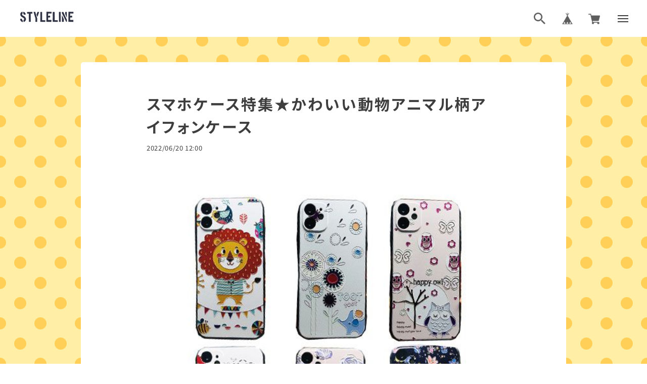

--- FILE ---
content_type: text/html; charset=utf-8
request_url: https://www.google.com/recaptcha/api2/aframe
body_size: 174
content:
<!DOCTYPE HTML><html><head><meta http-equiv="content-type" content="text/html; charset=UTF-8"></head><body><script nonce="GyapD9o5BNS-Mv8CVgAi5w">/** Anti-fraud and anti-abuse applications only. See google.com/recaptcha */ try{var clients={'sodar':'https://pagead2.googlesyndication.com/pagead/sodar?'};window.addEventListener("message",function(a){try{if(a.source===window.parent){var b=JSON.parse(a.data);var c=clients[b['id']];if(c){var d=document.createElement('img');d.src=c+b['params']+'&rc='+(localStorage.getItem("rc::a")?sessionStorage.getItem("rc::b"):"");window.document.body.appendChild(d);sessionStorage.setItem("rc::e",parseInt(sessionStorage.getItem("rc::e")||0)+1);localStorage.setItem("rc::h",'1769254724474');}}}catch(b){}});window.parent.postMessage("_grecaptcha_ready", "*");}catch(b){}</script></body></html>